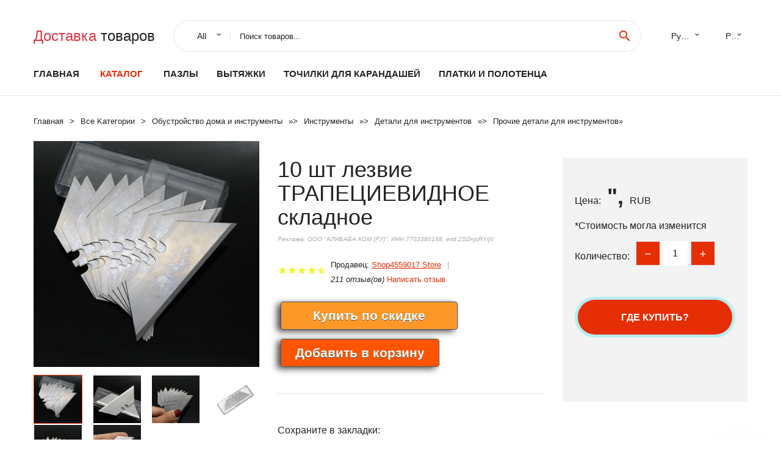

--- FILE ---
content_type: text/html; charset=utf-8
request_url: https://chinali24.ru/id-99932966994434.html
body_size: 7671
content:
  
<!DOCTYPE html>
<html lang="ru">
  <head>
    <title>10 шт лезвие ТРАПЕЦИЕВИДНОЕ складное</title>
    <meta name="description" content="Отзывы и обзоры о 10 шт лезвие ТРАПЕЦИЕВИДНОЕ складное- История изменения стоиомости. Цена - ", Shop4559017 Store">
    <meta name="keywords" content="заказать, цена, отзывы, купить, 10,шт,лезвие,ТРАПЕЦИЕВИДНОЕ,складное, алиэкспресс, фото"/>
    <link rel="canonical" href="//chinali24.ru/id-99932966994434.html"/>
    <meta property="og:url" content="//chinali24.ru/id-99932966994434.html" />
    <meta property="og:title" content="10 шт лезвие ТРАПЕЦИЕВИДНОЕ складное" />
    <meta property="og:description" content="Отзывы и обзоры о 10 шт лезвие ТРАПЕЦИЕВИДНОЕ складное- История изменения стоиомости. Цена - ", Shop4559017 Store" />
    <meta property="og:image" content="//ae04.alicdn.com/kf/HTB1YJfKaynrK1Rjy1Xcq6yeDVXa9.jpg" />
    <meta charset="utf-8">
    <meta name="viewport" content="width=device-width, height=device-height, initial-scale=1.0">
    <meta http-equiv="X-UA-Compatible" content="IE=edge">
    <link rel="icon" href="/favicon.ico" type="image/x-icon">
    <link rel="dns-prefetch" href="https://1lc.ru/"/>
    <link rel="preload" href="https://aliexshop.ru/alistyle/fonts/materialdesignicons-webfont.woff2?v=1.4.57" as="font" type="font/woff2" crossorigin>
    <link rel="preload" href="https://aliexshop.ru/alistyle/fonts/MaterialIcons-Regular.woff2" as="font" type="font/woff2" crossorigin>
    <link rel="preload" href="https://aliexshop.ru/alistyle/fonts/fontawesome-webfont.woff2?v=4.7.0" as="font" type="font/woff2" crossorigin>
    <link rel="stylesheet" href="https://aliexshop.ru/alistyle/css/bootstrap.css">
    <link rel="stylesheet" href="https://aliexshop.ru/alistyle/css/style.css">
    <link rel="stylesheet" href="https://aliexshop.ru/alistyle/css/fonts.css">
    <link type="text/css" rel="stylesheet" href="https://aliexshop.ru/shopurbano/css/button.css">
    <link rel="manifest" href="/manifest.json">
    <meta name="robots" content="noarchive"/>
    <meta name="msapplication-TileColor" content="#E62E04">
    <meta name="theme-color" content="#E62E04">
    <style>.ie-panel{display: none;background: #212121;padding: 10px 0;box-shadow: 3px 3px 5px 0 rgba(0,0,0,.3);clear: both;text-align:center;position: relative;z-index: 1;} html.ie-10 .ie-panel, html.lt-ie-10 .ie-panel {display: block;}</style>
    <meta name="google-play-app" content="app-id=com.searchgoods.lexnext">
    <meta name="referrer" content="strict-origin-when-cross-origin" />
    <script src="/startapp.js"></script> 
    </head>
<body>
  
 
    <!-- <div class="preloader"> 
         <div class="preloader-body"> 
        <div class="cssload-container">
          <div class="cssload-speeding-wheel"></div>
        </div>
       </div> 
     </div>-->
    <div class="aliexpress-page">
      <header class="section page-header">
        <!--RD Navbar-->
        <div class="rd-navbar-wrap">
          <nav class="rd-navbar rd-navbar-classic" data-layout="rd-navbar-fixed" data-sm-layout="rd-navbar-fixed" data-md-layout="rd-navbar-fixed" data-lg-layout="rd-navbar-fixed" data-xl-layout="rd-navbar-static" data-xxl-layout="rd-navbar-static" data-md-device-layout="rd-navbar-fixed" data-lg-device-layout="rd-navbar-fixed" data-xl-device-layout="rd-navbar-static" data-xxl-device-layout="rd-navbar-static" data-lg-stick-up-offset="84px" data-xl-stick-up-offset="84px" data-xxl-stick-up-offset="84px" data-lg-stick-up="true" data-xl-stick-up="true" data-xxl-stick-up="true">
            <div class="rd-navbar-collapse-toggle rd-navbar-fixed-element-1" data-rd-navbar-toggle=".rd-navbar-collapse"><span></span></div>
            <div class="rd-navbar-aside-outer">
              <div class="rd-navbar-aside">
                <!--RD Navbar Brand-->
                <div class="rd-navbar-brand">
             <strong style="color: #4d4d4d !important;">
	            <a class="h5" href="/"><span class="text-danger">Доставка </span><span>товаров</span></a>	          </strong>
                </div>
                <div class="rd-navbar-aside-box rd-navbar-collapse">
                  <!--RD Navbar Search-->
                   <div class="rd-navbar-search">
                    <form class="rd-search search-with-select" action="/" target="_blank" method="POST">
                      <select class="form-input" name="type" data-constraints="@Required">
                        <option>All</option>
                      </select>
                      <div class="form-wrap">
                        <label class="form-label" for="rd-navbar-search-form-input">Поиск товаров...</label>
                        <input class="rd-navbar-search-form-input form-input" id="rd-navbar-search-form-input" type="text" name="search-aliexpress">
                        <div class="rd-search-results-live" id="rd-search-results-live"></div>
                      </div>
                      <button class="rd-search-form-submit material-icons-search" type="submit"></button>
                    </form>
                  </div>
                  <ul class="rd-navbar-selects">
                    <li>
                      <select>
                        <option>Русский</option>
                        <option>English</option>
                        <option>Español</option>
                        <option>Français</option>
                      </select>
                    </li>
                    <li>
                      <select>
                        <option>Руб.</option>
                        <option>USD</option>
                        <option>EUR</option>
                      </select>
                    </li>
                  </ul>
                </div>
              </div>
            </div>
            <div class="rd-navbar-main-outer">
              <div class="rd-navbar-main">
                  <nav itemscope itemtype="http://www.schema.org/SiteNavigationElement">
                <div class="rd-navbar-nav-wrap">
                  <!--RD Navbar Brand-->
                  <div class="rd-navbar-brand">
                    <!--Brand--><strong style="color: #4d4d4d !important;">
	            <a class="h5" href="/"><span class="text-danger">Каталог </span><span>товаров</span></a>	          </strong>
                  </div>
                  <ul itemprop="about" itemscope="" itemtype="http://schema.org/ItemList" class="rd-navbar-nav">
                    <li  itemprop="name" class="rd-nav-item"><a class="rd-nav-link" href="/" itemprop="url">Главная</a>
                    </li>
 
                    <li  itemprop="name" class="rd-nav-item active"><a class="rd-nav-link" href="/all-wholesale-products.html" itemprop="url">Каталог</a>
                    </li>
                     
    <li itemprop="name" class="rd-nav-item"><a itemprop="url" class="rd-nav-link" href="/express-catali/202000311.html">Пазлы</a>
      </li><li itemprop="name" class="rd-nav-item"><a itemprop="url" class="rd-nav-link" href="/express-catali/202004756.html">Вытяжки</a>
      </li><li itemprop="name" class="rd-nav-item"><a itemprop="url" class="rd-nav-link" href="/express-catali/202000252.html">Точилки для карандашей</a>
      </li><li itemprop="name" class="rd-nav-item"><a itemprop="url" class="rd-nav-link" href="/express-catali/202000471.html">Платки и полотенца</a>
      </li>
                  </ul>
                </div>
                </nav>
                <!--RD Navbar Panel-->
                <div class="rd-navbar-panel">
                  <!--RD Navbar Toggle-->
                  <button class="rd-navbar-toggle" data-rd-navbar-toggle=".rd-navbar-nav-wrap"><span></span></button>

                </div>
              </div>
            </div>
          </nav>
        </div>
      </header>
      

<!-- Breadcrumbs-->
      <section class="breadcrumbs">
        <div class="container">
          <ul class="breadcrumbs-path" itemscope itemtype="http://schema.org/BreadcrumbList">
            <li itemprop="itemListElement" itemscope itemtype="http://schema.org/ListItem"><a itemprop="item" href="/"><span itemprop="name">Главная</span></a><meta itemprop="position" content="0" /></li>
            <li itemprop="itemListElement" itemscope itemtype="http://schema.org/ListItem"><a itemprop="item" href="/all-wholesale-products.html"><span itemprop="name">Все Kатегории</span></a><meta itemprop="position" content="1" /></li>
            <li itemprop="itemListElement" itemscope itemtype="http://schema.org/ListItem"><a href="/express-catali/16029.html" title="Обустройство дома и инструменты" itemprop="item"><span itemprop="name">Обустройство дома и инструменты</span></a><meta itemprop="position" content="2"></li>  » <li itemprop="itemListElement" itemscope itemtype="http://schema.org/ListItem"><a href="/express-catali/37.html" title="Инструменты" itemprop="item"><span itemprop="name">Инструменты</span></a><meta itemprop="position" content="3"></li>  » <li itemprop="itemListElement" itemscope itemtype="http://schema.org/ListItem"><a href="/express-catali/16038.html" title="Детали для инструментов" itemprop="item"><span itemprop="name">Детали для инструментов</span></a><meta itemprop="position" content="4"></li>  » <li itemprop="itemListElement" itemscope itemtype="http://schema.org/ListItem"><a href="/express-catali/130.html" title="Прочие детали для инструментов" itemprop="item"><span itemprop="name">Прочие детали для инструментов</span></a><meta itemprop="position" content="5"></li>  » 
          </ul>
        </div>
      </section>
  <!-- Single Product-->
      <section class="section product-single-section bg-default" itemscope itemtype="http://schema.org/Product">
        <div class="container">
          <div class="row row-30 align-items-xl-center">
            <div class="col-xl-4 col-lg-5 col-md-8" itemscope itemtype="http://schema.org/ImageObject"> 
              <!-- Slick Carousel-->
              <div class="slick-slider carousel-parent" data-loop="false" data-dots="false" data-swipe="true" data-items="1" data-child="#child-carousel" data-for="#child-carousel" >
                <div class="item"><a title="10 шт лезвие ТРАПЕЦИЕВИДНОЕ складное" onclick="window.open('/image-zoom-32966994434')" target="_blank" rel="nofollow" class="ui-image-viewer-thumb-frame"><img itemprop="contentUrl" src="//ae04.alicdn.com/kf/HTB1YJfKaynrK1Rjy1Xcq6yeDVXa9.jpg" alt="10 шт лезвие ТРАПЕЦИЕВИДНОЕ складное" width="510" height="523"/></a>
                </div>
                <div class="item"><img src="//ae04.alicdn.com/kf/HTB1YJfKaynrK1Rjy1Xcq6yeDVXa9.jpg" alt="10 шт лезвие ТРАПЕЦИЕВИДНОЕ складное" width="510" height="523" itemprop="image"/></div><div class="item"><img src="//ae04.alicdn.com/kf/HTB1yW_SayLrK1Rjy1zdq6ynnpXa9.jpg" alt="10 шт лезвие ТРАПЕЦИЕВИДНОЕ складное" width="510" height="523" itemprop="image"/></div><div class="item"><img src="//ae04.alicdn.com/kf/HTB1VYfSatfvK1RjSspfq6zzXFXa0.jpg" alt="10 шт лезвие ТРАПЕЦИЕВИДНОЕ складное" width="510" height="523" itemprop="image"/></div><div class="item"><img src="//ae04.alicdn.com/kf/HTB115jVazDuK1Rjy1zjq6zraFXaG.jpg" alt="10 шт лезвие ТРАПЕЦИЕВИДНОЕ складное" width="510" height="523" itemprop="image"/></div><div class="item"><img src="//ae04.alicdn.com/kf/HTB1bgLQayHrK1Rjy0Flq6AsaFXav.jpg" alt="10 шт лезвие ТРАПЕЦИЕВИДНОЕ складное" width="510" height="523" itemprop="image"/></div><div class="item"><img src="//ae04.alicdn.com/kf/HTB1derSasfrK1Rjy1Xdq6yemFXaA.jpg" alt="10 шт лезвие ТРАПЕЦИЕВИДНОЕ складное" width="510" height="523" itemprop="image"/></div>
             </div>
                
                <div class="slick-slider carousel-child" id="child-carousel" data-for=".carousel-parent" data-loop="false" data-dots="false" data-swipe="true" data-items="4" data-sm-items="4" data-md-items="4" data-lg-items="4" data-xl-items="4" data-xxl-items="4">
                <div class="item"><img src="//ae04.alicdn.com/kf/HTB1YJfKaynrK1Rjy1Xcq6yeDVXa9.jpg" alt="10 шт лезвие ТРАПЕЦИЕВИДНОЕ складное" width="510" height="523" itemprop="image"/></div><div class="item"><img src="//ae04.alicdn.com/kf/HTB1yW_SayLrK1Rjy1zdq6ynnpXa9.jpg" alt="10 шт лезвие ТРАПЕЦИЕВИДНОЕ складное" width="510" height="523" itemprop="image"/></div><div class="item"><img src="//ae04.alicdn.com/kf/HTB1VYfSatfvK1RjSspfq6zzXFXa0.jpg" alt="10 шт лезвие ТРАПЕЦИЕВИДНОЕ складное" width="510" height="523" itemprop="image"/></div><div class="item"><img src="//ae04.alicdn.com/kf/HTB115jVazDuK1Rjy1zjq6zraFXaG.jpg" alt="10 шт лезвие ТРАПЕЦИЕВИДНОЕ складное" width="510" height="523" itemprop="image"/></div><div class="item"><img src="//ae04.alicdn.com/kf/HTB1bgLQayHrK1Rjy0Flq6AsaFXav.jpg" alt="10 шт лезвие ТРАПЕЦИЕВИДНОЕ складное" width="510" height="523" itemprop="image"/></div><div class="item"><img src="//ae04.alicdn.com/kf/HTB1derSasfrK1Rjy1Xdq6yemFXaA.jpg" alt="10 шт лезвие ТРАПЕЦИЕВИДНОЕ складное" width="510" height="523" itemprop="image"/></div>
                </div>    
            </div>
            <div class="col-xl-8 col-lg-7" itemprop="offers" itemscope itemtype="http://schema.org/Offer"> 
              <div class="row row-30"> 
                <div class="col-xl-7 col-lg-12 col-md-6"> 
                  <h1 itemprop="name" class="h4 product-single-title">10 шт лезвие ТРАПЕЦИЕВИДНОЕ складное</h1>
                  <span class="erid"></span>
                  <div class="product-rating-wrap">
                    <ul class="product-rating">
                      <li>
                        <div class="icon product-rating-icon material-icons-star"></div>
                      </li>
                      <li>
                        <div class="icon product-rating-icon material-icons-star"></div>
                      </li>
                      <li>
                        <div class="icon product-rating-icon material-icons-star"></div>
                      </li>
                      <li>
                        <div class="icon product-rating-icon material-icons-star"></div>
                      </li>
                      <li>
                        <div class="icon product-rating-icon material-icons-star_half"></div>
                      </li>
                    </ul>
                    <ul class="product-rating-list">
                      <li>Продавец: <u><a href="/sellerpage-Shop4559017+Store">Shop4559017 Store</a></u> </li>
                      <li><i>211 отзыв(ов)</i> <a href="#comm">Написать отзыв</a></li>
                    </ul>
                  </div>
  
                  <div class="product-single-size-wrap">
                  <span idx="32966994434" title="Купить"></span>
                  </div>
                  
                  <div class="product-single-share"> 
                    <hr />
                    <a class="new" href=""></a>
                    <br />
                    <div id="888"></div>
                    <script type="text/javascript" src="https://vk.com/js/api/openapi.js?162"></script>
                    <div id="vk_subscribe"></div>
                    <script type="text/javascript">
                    VK.Widgets.Subscribe("vk_subscribe", {soft: 1}, -129528158);
                    </script>
                    <p>Сохраните в закладки:</p> 
 
                    <ul class="product-single-share-list">
                     <div class="ya-share2" data-services="collections,vkontakte,facebook,odnoklassniki,moimir,twitter,whatsapp,skype,telegram" ></div>
                    </ul> </div>
                </div>
                <div class="col-xl-5 col-lg-12 col-md-6">
                  <div class="product-single-cart-box">
                    <div class="product-single-cart-pricing"><span>Цена:</span><span class="h4 product-single-cart-price" itemprop="price">",</span><span itemprop="priceCurrency">RUB</span></div>
                    <div class="product-single-cart-saving"><span>*Стоимость могла изменится</span></div>
                    <div class="product-single-cart-quantity">
                      <p>Количество:</p>
                      <div class="stepper-modern">
                        <input type="number" data-zeros="true" value="1" min="1" max="100">
                      </div>
                    </div>
                    <span idv="32966994434" title="Заказать"></span>
                     
                   <ul class="product-single-cart-list">

                    </ul><br />
                     <a class="newuser" href=""></a>
                  </div>
                </div>
              </div>
            </div>
          </div>
          <script type="application/ld+json">
  [{"@context": "https://schema.org/",
  "@type": "Product",
  "name": "10 шт лезвие ТРАПЕЦИЕВИДНОЕ складное",
  "image": "//ae04.alicdn.com/kf/HTB1YJfKaynrK1Rjy1Xcq6yeDVXa9.jpg",
  "brand": "Shop4559017 Store",
    "offers": {
    "@type": "Offer",
    "availability": "https://schema.org/InStock",
    "priceCurrency": "RUB",
    "price": "",",
    "url":"//chinali24.ru/id-99932966994434.html"
  },
  "review":[  ]}
     ]
</script>
          <a class="review" href="#"></a>
           <!-- We Recommended-->
     <section class="section section-md bg-default">
        <div class="container">
          <div class="text-center">
            <p class="h4">Новое поступление</p>
          </div>
          <!-- Owl Carousel-->
          <div class="owl-carousel" data-items="1" data-sm-items="2" data-md-items="3" data-xl-items="5" data-xxl-items="6" data-margin="30" data-xxl-margin="40" data-mouse-drag="false" data-loop="false" data-autoplay="false" data-owl="{&quot;dots&quot;:true}">
          <article class="product-classic">
              <div class="product-classic-head">
                <a href="/id-9991005004306884993.html"><figure class="product-classic-figure"><img class="lazy" data-src="//ae04.alicdn.com/kf/S3a9a75fb951b491abf5de3e121eeab4aI.jpg" alt="Поршень в сборе для двигателя 154F d-54 mm бензин 3 л.с." width="174" height="199"/>
                </figure></a>
              </div>
              <div class="product-classic-body">
                <h4 style="font-size:1.1em;">Поршень в сборе для двигателя 154F d-54 mm бензин 3 л.с.</h4>
                <div class="product-classic-pricing">
                  <div class="product-classic-price">820</div>
                </div>
              </div>
            </article>
            <article class="product-classic">
              <div class="product-classic-head">
                <a href="/id-9994001361096027.html"><figure class="product-classic-figure"><img class="lazy" data-src="//ae04.alicdn.com/kf/H502a6b189c6f4116a8411fa5789be837S.jpg" alt="1 шт. кронштейн для часовщика" width="174" height="199"/>
                </figure></a>
              </div>
              <div class="product-classic-body">
                <h4 style="font-size:1.1em;">1 шт. кронштейн для часовщика</h4>
                <div class="product-classic-pricing">
                  <div class="product-classic-price">318</div>
                </div>
              </div>
            </article>
            <article class="product-classic">
              <div class="product-classic-head">
                <a href="/id-9991005002978632634.html"><figure class="product-classic-figure"><img class="lazy" data-src="//ae04.alicdn.com/kf/Hc80935bd2fee49649cccef00a8a7663c1.jpg" alt="Устройство для диагностики лица JC Pro 1000s точечный проектор телефона X XR XS Max 11 11Pro 12" width="174" height="199"/>
                </figure></a>
              </div>
              <div class="product-classic-body">
                <h4 style="font-size:1.1em;">Устройство для диагностики лица JC Pro 1000s точечный проектор телефона X XR XS Max 11 11Pro 12</h4>
                <div class="product-classic-pricing">
                  <div class="product-classic-price">",</div>
                </div>
              </div>
            </article>
            <article class="product-classic">
              <div class="product-classic-head">
                <a href="/id-9991005003575382724.html"><figure class="product-classic-figure"><img class="lazy" data-src="//ae04.alicdn.com/kf/H9d941d3d3c8c4d88a3090191ab23d23dc.jpg" alt="Ремень воздушного компрессора XPZ812 XPZ825 импортный треугольный XPZ837 американские" width="174" height="199"/>
                </figure></a>
              </div>
              <div class="product-classic-body">
                <h4 style="font-size:1.1em;">Ремень воздушного компрессора XPZ812 XPZ825 импортный треугольный XPZ837 американские</h4>
                <div class="product-classic-pricing">
                  <div class="product-classic-price">790</div>
                </div>
              </div>
            </article>
            <article class="product-classic">
              <div class="product-classic-head">
                <a href="/id-9994000237837697.html"><figure class="product-classic-figure"><img class="lazy" data-src="//ae04.alicdn.com/kf/Hebba5807ec58485aa728f2810a38c1beO.jpg" alt="Linix motor YN70-15 70JB50G10 220V" width="174" height="199"/>
                </figure></a>
              </div>
              <div class="product-classic-body">
                <h4 style="font-size:1.1em;">Linix motor YN70-15 70JB50G10 220V</h4>
                <div class="product-classic-pricing">
                  <div class="product-classic-price">7572</div>
                </div>
              </div>
            </article>
            <article class="product-classic">
              <div class="product-classic-head">
                <a href="/id-9991005002116968818.html"><figure class="product-classic-figure"><img class="lazy" data-src="//ae04.alicdn.com/kf/H217b00b3935a4df1a1d87e61b664612d9.jpg" alt="Аксессуары для лифта KM987080G01 377 1 шт." width="174" height="199"/>
                </figure></a>
              </div>
              <div class="product-classic-body">
                <h4 style="font-size:1.1em;">Аксессуары для лифта KM987080G01 377 1 шт.</h4>
                <div class="product-classic-pricing">
                  <div class="product-classic-price">18474</div>
                </div>
              </div>
            </article>
            <article class="product-classic">
              <div class="product-classic-head">
                <a href="/id-99932913391700.html"><figure class="product-classic-figure"><img class="lazy" data-src="//ae04.alicdn.com/kf/HTB1opTBc6fguuRjSspaq6yXVXXaH.jpg" alt="Гидравлический привод моторного масла двигателя LSHT мотор RE375" width="174" height="199"/>
                </figure></a>
              </div>
              <div class="product-classic-body">
                <h4 style="font-size:1.1em;">Гидравлический привод моторного масла двигателя LSHT мотор RE375</h4>
                <div class="product-classic-pricing">
                  <div class="product-classic-price">33877</div>
                </div>
              </div>
            </article>
            <article class="product-classic">
              <div class="product-classic-head">
                <a href="/id-99933056102782.html"><figure class="product-classic-figure"><img class="lazy" data-src="//ae04.alicdn.com/kf/HTB1qsExe8WD3KVjSZKPq6yp7FXa0.jpg" alt="Цанга для токарного станка 3/4/5/6/8/10/12/14/16/18/20 мм" width="174" height="199"/>
                </figure></a>
              </div>
              <div class="product-classic-body">
                <h4 style="font-size:1.1em;">Цанга для токарного станка 3/4/5/6/8/10/12/14/16/18/20 мм</h4>
                <div class="product-classic-pricing">
                  <div class="product-classic-price">1026</div>
                </div>
              </div>
            </article>
            </div>
        </div>
      </section>
       
<div style="float: left; margin-right: 20px;">
    <img src="https://ae01.alicdn.com/kf/HTB1Ih7oboLrK1Rjy1zb763enFXar.png" alt="Shop4559017 Store" title="Логотип продавца">
</div>
<div>
    <h3>Shop4559017 Store</h3>
    <p>Магазина Shop4559017 Store работает с 07.10.2018. его рейтинг составлет <b>91.84</b> баллов из 100.
     В избранное добавили 2669 покупателя.
    Средний рейтинг торваров продавца 4.7  в продаже представленно <i>1818</i> наименований товаров, успешно доставлено 38228 заказов. <u>5810</u> покупателей оставили <a href="/sellerpage-Shop4559017+Store">отзывы о продавце</a>.</p>
    
</div>

 <div class="product-single-overview">
            <p class="h4">Характеристики</p>
            <div itemprop="name"><h3>10 шт лезвие ТРАПЕЦИЕВИДНОЕ складное</h3></div>

  <h4>История изменения цены</h4><p>*Текущая стоимость ", уже могла изменится. Что бы узнать актуальную цену и проверить наличие товара, нажмите "Добавить в корзину"</p>
<script src="https://lyvi.ru/js/highcharts.js"></script>
<!--<script src="https://lyvi.ru/js/highcharts-3d.js"></script>-->
<script src="https://lyvi.ru/js/exporting.js"></script>

<div id="container" class="chart_wrap"></div>

<script type="text/javascript">
// Set up the chart
var chart = new Highcharts.Chart({
    chart: {
        renderTo: 'container',
        type: 'column',
        options3d: {
            enabled: true,
            alpha: 15,
            beta: 15,
            depth: 50,
            viewDistance: 25
        }
    },
    title: {
        text: 'История изменения цен'
    },
    subtitle: {
        text: '*по данным из открытых источников'
    },
    plotOptions: {
        column: {
            depth: 50
        }
    },
    series: [{
        data: [0,0,0,0,0,0,0,0,0,]
    }]
});

function showValues() {
    $('#alpha-value').html(chart.options.chart.options3d.alpha);
    $('#beta-value').html(chart.options.chart.options3d.beta);
    $('#depth-value').html(chart.options.chart.options3d.depth);
}

// Activate the sliders
$('#sliders input').on('input change', function () {
    chart.options.chart.options3d[this.id] = parseFloat(this.value);
    showValues();
    chart.redraw(false);
});

showValues();
</script><div class="table-custom-responsive">
            <table class="table-custom table-custom-striped table-custom-primary">
               <thead>
                <tr>
                  <th>Месяц</th>
                  <th>Минимальная цена</th>
                  <th>Макс. стоимость</th>
                  <th>Цена</th>
                </tr>
              </thead>
                    <tbody><tr>
                   <td>Dec-19-2025</td>
                   <td>0.10 руб.</td>
                   <td>0.78 руб.</td>
                   <td>0 руб.</td>
                   </tr>
                   <tr>
                   <td>Nov-19-2025</td>
                   <td>0.19 руб.</td>
                   <td>0.23 руб.</td>
                   <td>0 руб.</td>
                   </tr>
                   <tr>
                   <td>Oct-19-2025</td>
                   <td>0.36 руб.</td>
                   <td>0.59 руб.</td>
                   <td>0 руб.</td>
                   </tr>
                   <tr>
                   <td>Sep-19-2025</td>
                   <td>0.52 руб.</td>
                   <td>0.9 руб.</td>
                   <td>0 руб.</td>
                   </tr>
                   <tr>
                   <td>Aug-19-2025</td>
                   <td>0.8 руб.</td>
                   <td>0.23 руб.</td>
                   <td>0 руб.</td>
                   </tr>
                   <tr>
                   <td>Jul-19-2025</td>
                   <td>0.9 руб.</td>
                   <td>0.59 руб.</td>
                   <td>0 руб.</td>
                   </tr>
                   <tr>
                   <td>Jun-19-2025</td>
                   <td>0.19 руб.</td>
                   <td>0.45 руб.</td>
                   <td>0 руб.</td>
                   </tr>
                   <tr>
                   <td>May-19-2025</td>
                   <td>0.30 руб.</td>
                   <td>0.39 руб.</td>
                   <td>0 руб.</td>
                   </tr>
                   <tr>
                   <td>Apr-19-2025</td>
                   <td>0.66 руб.</td>
                   <td>0.88 руб.</td>
                   <td>0 руб.</td>
                   </tr>
                    </tbody>
 </table>
</div>
  
               <p class="h5">Описание товара</p>
               
              <div itemprop="description"><center><p><img src="https://ae04.alicdn.com/kf/HTB1YJfKaynrK1Rjy1Xcq6yeDVXa9.jpg" alt="10 шт лезвие ТРАПЕЦИЕВИДНОЕ складное"/><img src="https://ae04.alicdn.com/kf/HTB1yW_SayLrK1Rjy1zdq6ynnpXa9.jpg" alt="10 шт лезвие ТРАПЕЦИЕВИДНОЕ складное"/><img src="https://ae04.alicdn.com/kf/HTB1VYfSatfvK1RjSspfq6zzXFXa0.jpg" alt="10 шт лезвие ТРАПЕЦИЕВИДНОЕ складное"/><img src="https://ae04.alicdn.com/kf/HTB115jVazDuK1Rjy1zjq6zraFXaG.jpg" alt="10 шт лезвие ТРАПЕЦИЕВИДНОЕ складное"/><img src="https://ae04.alicdn.com/kf/HTB1bgLQayHrK1Rjy0Flq6AsaFXav.jpg" alt="10 шт лезвие ТРАПЕЦИЕВИДНОЕ складное"/><img src="https://ae04.alicdn.com/kf/HTB1derSasfrK1Rjy1Xdq6yemFXaA.jpg" alt="10 шт лезвие ТРАПЕЦИЕВИДНОЕ складное"/></center> <hr /><p></p></div>
            </section> 
            <a class="review" href="#"></a>
             <a name="comm"></a>
         <div class="container">
          <div class="row row-30 align-items-xl-center">
            <div class="col-xl-4 col-lg-5 col-md-8">
  
     <script src="https://ajax.googleapis.com/ajax/libs/jquery/3.1.0/jquery.min.js"></script> </div></div></div><hr /> 

 <div class="container">
  <p>Смотрите так же другие товары: </p>
          <ul class="breadcrumbs-path" >
             
            <li itemprop="itemListElement" itemscope itemtype="http://schema.org/ListItem"><a href="/express-catali/16029.html" title="Обустройство дома и инструменты" itemprop="item"><span itemprop="name">Обустройство дома и инструменты</span></a><meta itemprop="position" content="2"></li>  » <li itemprop="itemListElement" itemscope itemtype="http://schema.org/ListItem"><a href="/express-catali/37.html" title="Инструменты" itemprop="item"><span itemprop="name">Инструменты</span></a><meta itemprop="position" content="3"></li>  » <li itemprop="itemListElement" itemscope itemtype="http://schema.org/ListItem"><a href="/express-catali/16038.html" title="Детали для инструментов" itemprop="item"><span itemprop="name">Детали для инструментов</span></a><meta itemprop="position" content="4"></li>  » <li itemprop="itemListElement" itemscope itemtype="http://schema.org/ListItem"><a href="/express-catali/130.html" title="Прочие детали для инструментов" itemprop="item"><span itemprop="name">Прочие детали для инструментов</span></a><meta itemprop="position" content="5"></li>  » 
          </ul>
        </div>
        
  <footer class="section footer">
        <div class="footer-aside bg-primary">
          <div class="container">
            <div class="row row-40 align-items-center">
              <div class="col-xl-4 text-center text-xl-left">
                <p class="h4"><a href="/">chinali24.ru</a></p>
                 Проверка рейтинга продацов, отзывы покупателей и обзоры товаров. *Сайт chinali24.ru НЕ является интернет-магазином, данная витрина всего лишь содержит ссылки на <strong>официальный сайт Aliexpress</strong> | 2026              </div>
              <div class="col-xxl-5 col-xl-4 col-lg-6">
                 <a href="/catxxxx.xml" rel="nofollow">Карта сайта</a>
                <div id="results"></div>
              </div>
              <div class="col-xxl-3 col-xl-4 col-lg-6">
                <ul class="list-social">
                  <li><a class="icon link-social fa fa-facebook-f" href="#"></a></li>
                  <li><a class="icon link-social fa fa-twitter" href="#"></a></li>
                  <li><a class="icon link-social fa fa-youtube" href="#"></a></li>
                  <li><a class="icon link-social fa fa-linkedin" href="#"></a></li>
                  <li><a class="icon link-social fa fa-google-plus" href="#"></a></li>
                </ul>
              </div>
            </div>
             <br /><br /><br />
                    </div>

        </div>

      </footer>
    </div>
    <div class="snackbars" id="form-output-global"></div>
     </body>
     
    <script src="//aliexshop.ru/alistyle/js/core.min.js"></script> 
    <script src="//aliexshop.ru/alistyle/js/allcart-777.js"></script> 
    <script async defer src="//aliexshop.ru/alistyle/js/script.js"></script>
    <script async defer src="//yastatic.net/es5-shims/0.0.2/es5-shims.min.js"></script>
    <script async defer src="//yastatic.net/share2/share.js"></script>
    <script async defer data-pin-hover="true" src="//assets.pinterest.com/js/pinit.js"></script>
    <script type="text/javascript">
    document.addEventListener("DOMContentLoaded", function() {
  var lazyloadImages;    

  if ("IntersectionObserver" in window) {
    lazyloadImages = document.querySelectorAll(".lazy");
    var imageObserver = new IntersectionObserver(function(entries, observer) {
      entries.forEach(function(entry) {
        if (entry.isIntersecting) {
          var image = entry.target;
          image.src = image.dataset.src;
          image.classList.remove("lazy");
          imageObserver.unobserve(image);
        }
      });
    });

    lazyloadImages.forEach(function(image) {
      imageObserver.observe(image);
    });
  } else {  
    var lazyloadThrottleTimeout;
    lazyloadImages = document.querySelectorAll(".lazy");
    
    function lazyload () {
      if(lazyloadThrottleTimeout) {
        clearTimeout(lazyloadThrottleTimeout);
      }    

      lazyloadThrottleTimeout = setTimeout(function() {
        var scrollTop = window.pageYOffset;
        lazyloadImages.forEach(function(img) {
            if(img.offsetTop < (window.innerHeight + scrollTop)) {
              img.src = img.dataset.src;
              img.classList.remove('lazy');
            }
        });
        if(lazyloadImages.length == 0) { 
          document.removeEventListener("scroll", lazyload);
          window.removeEventListener("resize", lazyload);
          window.removeEventListener("orientationChange", lazyload);
        }
      }, 20);
    }

    document.addEventListener("scroll", lazyload);
    window.addEventListener("resize", lazyload);
    window.addEventListener("orientationChange", lazyload);
  }
})
</script>
 
<script>
new Image().src = "//counter.yadro.ru/hit?r"+
escape(document.referrer)+((typeof(screen)=="undefined")?"":
";s"+screen.width+"*"+screen.height+"*"+(screen.colorDepth?
screen.colorDepth:screen.pixelDepth))+";u"+escape(document.URL)+
";h"+escape(document.title.substring(0,150))+
";"+Math.random();</script>
 
 
</html>
